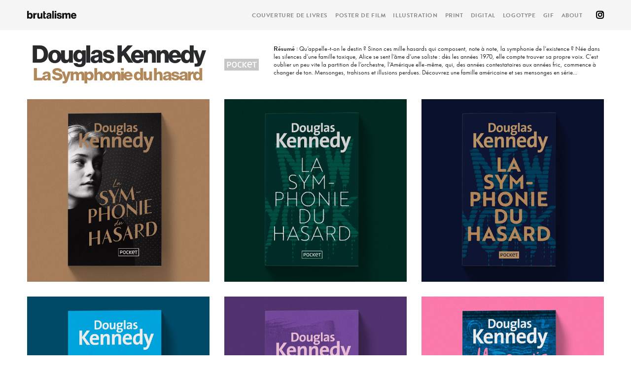

--- FILE ---
content_type: text/html; charset=UTF-8
request_url: https://studiobrutalisme.com/project/douglaskennedy
body_size: 19234
content:
<!DOCTYPE html>
<html lang="fr-FR" data-semplice="5.3.3">
	<head>
		<meta charset="UTF-8" />
		<meta name="viewport" content="width=device-width, initial-scale=1.0, maximum-scale=1.0" />
		
	<!-- This site is optimized with the Yoast SEO plugin v14.0.4 - https://yoast.com/wordpress/plugins/seo/ -->
	<title>La Symphonie du hasard - intégrale - COLLECTOR</title>
	<meta name="description" content="La Symphonie du hasard collector Couverture design collector Nicolas Caminade" />
	<meta name="robots" content="index, follow" />
	<meta name="googlebot" content="index, follow, max-snippet:-1, max-image-preview:large, max-video-preview:-1" />
	<meta name="bingbot" content="index, follow, max-snippet:-1, max-image-preview:large, max-video-preview:-1" />
	<link rel="canonical" href="https://studiobrutalisme.com/project/douglaskennedy" />
	<meta property="og:locale" content="fr_FR" />
	<meta property="og:type" content="article" />
	<meta property="og:title" content="Rêver" />
	<meta property="og:description" content="Add a description for facebook" />
	<meta property="og:url" content="https://studiobrutalisme.com/project/douglaskennedy" />
	<meta property="og:site_name" content="Studio Brutalisme" />
	<meta property="article:modified_time" content="2022-01-28T15:46:54+00:00" />
	<meta property="og:image" content="https://studiobrutalisme.com/wp-content/uploads/2020/11/symphonieduhasard_14.jpg" />
	<meta name="twitter:card" content="summary_large_image" />
	<meta name="twitter:title" content="Rêver" />
	<meta name="twitter:description" content="Franck Thilliez Rever" />
	<meta name="twitter:image" content="https://studiobrutalisme.com/wp-content/uploads/2020/11/symphonieduhasard_14.jpg" />
	<script type="application/ld+json" class="yoast-schema-graph">{"@context":"https://schema.org","@graph":[{"@type":"WebSite","@id":"https://studiobrutalisme.com/#website","url":"https://studiobrutalisme.com/","name":"Studio Brutalisme","description":"Art director","potentialAction":[{"@type":"SearchAction","target":"https://studiobrutalisme.com/?s={search_term_string}","query-input":"required name=search_term_string"}],"inLanguage":"fr-FR"},{"@type":"WebPage","@id":"https://studiobrutalisme.com/project/douglaskennedy#webpage","url":"https://studiobrutalisme.com/project/douglaskennedy","name":"La Symphonie du hasard - int\u00e9grale - COLLECTOR","isPartOf":{"@id":"https://studiobrutalisme.com/#website"},"datePublished":"2020-11-01T09:22:54+00:00","dateModified":"2022-01-28T15:46:54+00:00","description":"La Symphonie du hasard collector Couverture design collector Nicolas Caminade","inLanguage":"fr-FR","potentialAction":[{"@type":"ReadAction","target":["https://studiobrutalisme.com/project/douglaskennedy"]}]}]}</script>
	<!-- / Yoast SEO plugin. -->


<link rel='dns-prefetch' href='//s.w.org' />
		<script type="text/javascript">
			window._wpemojiSettings = {"baseUrl":"https:\/\/s.w.org\/images\/core\/emoji\/12.0.0-1\/72x72\/","ext":".png","svgUrl":"https:\/\/s.w.org\/images\/core\/emoji\/12.0.0-1\/svg\/","svgExt":".svg","source":{"concatemoji":"https:\/\/studiobrutalisme.com\/wp-includes\/js\/wp-emoji-release.min.js?ver=5.4.18"}};
			/*! This file is auto-generated */
			!function(e,a,t){var n,r,o,i=a.createElement("canvas"),p=i.getContext&&i.getContext("2d");function s(e,t){var a=String.fromCharCode;p.clearRect(0,0,i.width,i.height),p.fillText(a.apply(this,e),0,0);e=i.toDataURL();return p.clearRect(0,0,i.width,i.height),p.fillText(a.apply(this,t),0,0),e===i.toDataURL()}function c(e){var t=a.createElement("script");t.src=e,t.defer=t.type="text/javascript",a.getElementsByTagName("head")[0].appendChild(t)}for(o=Array("flag","emoji"),t.supports={everything:!0,everythingExceptFlag:!0},r=0;r<o.length;r++)t.supports[o[r]]=function(e){if(!p||!p.fillText)return!1;switch(p.textBaseline="top",p.font="600 32px Arial",e){case"flag":return s([127987,65039,8205,9895,65039],[127987,65039,8203,9895,65039])?!1:!s([55356,56826,55356,56819],[55356,56826,8203,55356,56819])&&!s([55356,57332,56128,56423,56128,56418,56128,56421,56128,56430,56128,56423,56128,56447],[55356,57332,8203,56128,56423,8203,56128,56418,8203,56128,56421,8203,56128,56430,8203,56128,56423,8203,56128,56447]);case"emoji":return!s([55357,56424,55356,57342,8205,55358,56605,8205,55357,56424,55356,57340],[55357,56424,55356,57342,8203,55358,56605,8203,55357,56424,55356,57340])}return!1}(o[r]),t.supports.everything=t.supports.everything&&t.supports[o[r]],"flag"!==o[r]&&(t.supports.everythingExceptFlag=t.supports.everythingExceptFlag&&t.supports[o[r]]);t.supports.everythingExceptFlag=t.supports.everythingExceptFlag&&!t.supports.flag,t.DOMReady=!1,t.readyCallback=function(){t.DOMReady=!0},t.supports.everything||(n=function(){t.readyCallback()},a.addEventListener?(a.addEventListener("DOMContentLoaded",n,!1),e.addEventListener("load",n,!1)):(e.attachEvent("onload",n),a.attachEvent("onreadystatechange",function(){"complete"===a.readyState&&t.readyCallback()})),(n=t.source||{}).concatemoji?c(n.concatemoji):n.wpemoji&&n.twemoji&&(c(n.twemoji),c(n.wpemoji)))}(window,document,window._wpemojiSettings);
		</script>
		<style type="text/css">
img.wp-smiley,
img.emoji {
	display: inline !important;
	border: none !important;
	box-shadow: none !important;
	height: 1em !important;
	width: 1em !important;
	margin: 0 .07em !important;
	vertical-align: -0.1em !important;
	background: none !important;
	padding: 0 !important;
}
</style>
	<link rel='stylesheet' id='wp-block-library-css'  href='https://studiobrutalisme.com/wp-includes/css/dist/block-library/style.min.css?ver=5.4.18' type='text/css' media='all' />
<link rel='stylesheet' id='semplice-stylesheet-css'  href='https://studiobrutalisme.com/wp-content/themes/semplice5/style.css?ver=5.3.3' type='text/css' media='all' />
<link rel='stylesheet' id='semplice-frontend-stylesheet-css'  href='https://studiobrutalisme.com/wp-content/themes/semplice5/assets/css/frontend.min.css?ver=5.3.3' type='text/css' media='all' />
<link rel='stylesheet' id='mediaelement-css'  href='https://studiobrutalisme.com/wp-includes/js/mediaelement/mediaelementplayer-legacy.min.css?ver=4.2.13-9993131' type='text/css' media='all' />
<script type='text/javascript' src='https://studiobrutalisme.com/wp-content/plugins/1and1-wordpress-assistant/js/cookies.js?ver=5.4.18'></script>
<script type='text/javascript' src='https://studiobrutalisme.com/wp-includes/js/jquery/jquery.js?ver=1.12.4-wp'></script>
<script type='text/javascript' src='https://studiobrutalisme.com/wp-includes/js/jquery/jquery-migrate.min.js?ver=1.4.1'></script>
<link rel='https://api.w.org/' href='https://studiobrutalisme.com/wp-json/' />
<link rel="EditURI" type="application/rsd+xml" title="RSD" href="https://studiobrutalisme.com/xmlrpc.php?rsd" />
<link rel="wlwmanifest" type="application/wlwmanifest+xml" href="https://studiobrutalisme.com/wp-includes/wlwmanifest.xml" /> 
<meta name="generator" content="WordPress 5.4.18" />
<link rel='shortlink' href='https://studiobrutalisme.com/?p=1166' />
<link rel="alternate" type="application/json+oembed" href="https://studiobrutalisme.com/wp-json/oembed/1.0/embed?url=https%3A%2F%2Fstudiobrutalisme.com%2Fproject%2Fdouglaskennedy" />
<link rel="alternate" type="text/xml+oembed" href="https://studiobrutalisme.com/wp-json/oembed/1.0/embed?url=https%3A%2F%2Fstudiobrutalisme.com%2Fproject%2Fdouglaskennedy&#038;format=xml" />
<link rel='stylesheet' href='https://use.typekit.net/iwm6xuo.css'>
<style type="text/css" id="semplice-webfonts-css">.font_0ywraisr9, [data-font="font_0ywraisr9"], [data-font="font_0ywraisr9"] li a {font-family: "futura-pt-bold", sans-serif;font-weight: 700;font-style: normal;}.font_30bhq69so, [data-font="font_30bhq69so"], [data-font="font_30bhq69so"] li a {font-family: "futura-pt", sans-serif;font-weight: 400;font-style: normal;}.font_ti8ffobpg, [data-font="font_ti8ffobpg"], [data-font="font_ti8ffobpg"] li a {font-family: "neue-haas-grotesk-display", sans-serif;font-weight: 600;font-style: normal;}.font_mh3o4i3vp, [data-font="font_mh3o4i3vp"], [data-font="font_mh3o4i3vp"] li a {font-family: "neue-haas-grotesk-display", sans-serif;font-weight: 700;font-style: normal;}.font_nua1u2pg6, [data-font="font_nua1u2pg6"], [data-font="font_nua1u2pg6"] li a {font-family: "neue-haas-grotesk-display", sans-serif;font-weight: 900;font-style: normal;}.font_l0dxvrnfn, [data-font="font_l0dxvrnfn"], [data-font="font_l0dxvrnfn"] li a {font-family: "neue-haas-grotesk-display", sans-serif;font-weight: 500;font-style: normal;}.font_ea7kio676, [data-font="font_ea7kio676"], [data-font="font_ea7kio676"] li a {font-family: "brandon-grotesque", sans-serif;font-weight: 700;font-style: normal;}.font_qhawp7v4m, [data-font="font_qhawp7v4m"], [data-font="font_qhawp7v4m"] li a {font-family: "brandon-grotesque", sans-serif;font-weight: 400;font-style: normal;}.font_qixr6d3jk, [data-font="font_qixr6d3jk"], [data-font="font_qixr6d3jk"] li a {font-family: "brandon-grotesque", sans-serif;font-weight: 900;font-style: normal;}.font_thy5gzal8, [data-font="font_thy5gzal8"], [data-font="font_thy5gzal8"] li a {font-family: "brandon-grotesque", sans-serif;font-weight: 300;font-style: normal;}.font_y2jlsjkd9, [data-font="font_y2jlsjkd9"], [data-font="font_y2jlsjkd9"] li a, #content-holder h1 {font-family: "century-gothic", sans-serif;font-weight: 400;font-style: normal;}.font_hbobiseva, [data-font="font_hbobiseva"], [data-font="font_hbobiseva"] li a {font-family: "century-gothic", sans-serif;font-weight: 700;font-style: normal;}</style>
		<style type="text/css" id="semplice-custom-css">
			
				@media screen and (min-width: 1170px) {
					.container-fluid, .container, .admin-container {
						padding: 0 1.66667rem 0 1.66667rem;
					}
				}
			.container {
			max-width: 1230px;
		}@media screen and (min-width: 1170px) { .row {
			margin-left: -15px;
			margin-right: -15px;
		}.column, .grid-column {
			padding-left: 15px;
			padding-right: 15px;
		}}
			#content-holder h1 { font-size: 2.2222222222222223rem;line-height: 2.7222222222222223rem;letter-spacing: -0.1111111111111111rem;}#customize #custom_yudi30nyq span, #content-holder .custom_yudi30nyq { background-color:transparent;color:#000000;text-transform:none;font-family: "Open Sans", Arial, sans-serif;font-weight: 400;font-style: normal;font-size:1rem;letter-spacing:0rem;padding:0rem;text-decoration:none;text-decoration-color:#000000;-webkit-text-stroke: 0rem #000000;border-color:#000000;border-width:0rem;border-style:solid; }#customize #custom_ei4a321xo p, #content-holder .custom_ei4a321xo { background-color:transparent;color:#000000;text-transform:none;font-family: "Open Sans", Arial, sans-serif;font-weight: 400;font-style: normal;font-size:1rem;line-height:1.6667rem;letter-spacing:0rem;padding:0rem;text-decoration:none;text-decoration-color:#000000;-webkit-text-stroke: 0rem #000000;border-color:#000000;border-width:0rem;border-style:solid; }@media screen and (min-width: 992px) and (max-width: 1169.98px) { }@media screen and (min-width: 768px) and (max-width: 991.98px) { }@media screen and (min-width: 544px) and (max-width: 767.98px) { }@media screen and (max-width: 543.98px) { }
			
						.transitions-preloader { background-color: #ffffff; }
						.transitions-preloader .loader-image img { width: 6.666666666666667rem; }
					
							.transitions-preloader .loader-image img {
								animation-name: sliderPreloader;
								animation-duration: 1s;
								animation-iteration-count: infinite;
							}
						
			
		.project-panel {
			background: #dbdbdb;
			padding: 1.3888888888888888rem 0rem;
		}
		[data-pp-gutter="no"] .project-panel .pp-thumbs,
		.project-panel .pp-thumbs {
			margin-bottom: -1.5rem;
		}
		#content-holder .panel-label, .projectnav-preview .panel-label {
			color: #000000;
			font-size: 1.5rem;
			text-transform: none;
			padding-left: 0rem;
			padding-bottom: 1.7222222222222223rem;
			text-align: center;
			line-height: 1;
		}
		.project-panel .pp-title {
			padding: 0rem 0rem 1.5rem 0rem;
		}
		.project-panel .pp-title a {
			color: #000000; 
			font-size: 0.9444444444444444rem; 
			text-transform: none;
		} 
		.project-panel .pp-title span {
			color: #999999;
			font-size: 1rem;
			text-transform: none;
		}
		.semplice-next-prev {
			background: #ffffff;
			padding: 0rem 0rem 0.5555555555555556rem 0rem;
		}
		.semplice-next-prev .np-inner {
			height: 3.5rem;
		}
		.semplice-next-prev .np-inner .np-link .np-prefix,
		.semplice-next-prev .np-inner .np-link .np-label {
			color: #000000;
			font-size: 1.0555555555555556rem;
			text-transform: none;
			letter-spacing: 0rem;
		}
		.semplice-next-prev .np-inner .np-link .np-text-above {
			padding-bottom: 0rem;
		}
		.semplice-next-prev .np-inner .np-link .np-label-above {
			color: #aaaaaa;
			font-size: 0.7777777777777778rem;
			text-transform: uppercase;
			letter-spacing: 1px;
		}
		.semplice-next-prev .np-inner .np-link .np-text {
			padding: 0rem 0rem;
		}
		.semplice-next .np-text {
			margin-right: -0rem;
		}
		.semplice-next-prev .nextprev-seperator {
			width: 1px;
			margin: 1.666666666666667rem -0px;
			background: #000000;
		}
	
			.np-link:hover {
				background: #ffffff;
			}
			.np-link:hover .np-text .np-label,
			.np-link:hover .np-text .np-prefix {
				color: #000000 !important;
			}
			.np-link:hover .np-label-above {
				color: #000000 !important;
			}
		
			a { color: #dddddd; }a:hover { color: #565656; }@font-face {
  font-family: 'Font Awesome 5 Brands';
  font-style: normal;
  font-weight: normal;
  font-display: auto;
  src: url("https://cdnjs.cloudflare.com/ajax/libs/font-awesome/5.11.2/webfonts/fa-brands-400.eot");
  src: url("https://cdnjs.cloudflare.com/ajax/libs/font-awesome/5.11.2/webfonts/fa-brands-400.eot?#iefix") format("embedded-opentype"), url("https://cdnjs.cloudflare.com/ajax/libs/font-awesome/5.11.2/webfonts/fa-brands-400.woff2") format("woff2"), url("https://cdnjs.cloudflare.com/ajax/libs/font-awesome/5.11.2/webfonts/fa-brands-400.woff") format("woff"), url("https://cdnjs.cloudflare.com/ajax/libs/font-awesome/5.11.2/webfonts/fa-brands-400.ttf") format("truetype"), url("https://cdnjs.cloudflare.com/ajax/libs/font-awesome/5.11.2/webfonts/fa-brands-400.svg") format("svg"); 
}

.social-icon {pointer-events: initial !important; display: inline-block !important;}
.open-menu .social-icon {margin-top: 20px !important;}
.social-icon span {display: none !important;}
.social-icon a {padding: 0 0 !important; margin-left: 20px;}
.open-menu .social-icon a {margin-left: 0px; margin-right: 20px;}
.social-icon a:before {font-family: 'Font Awesome 5 Brands'; font-size: 18px; transition: ease 0.5s opacity;}
.social-icon-fb a:before {content: "\f39e"; }
.social-icon-ig a:before {content: "\f16d"; }
.social-icon-twitter a:before {content: "\f099"; }

/* Set Custom Color */
.social-icon a:before {color: #000 !important;}
/* Set Custom Hover Color */
.social-icon a:hover:before {color: #000 !important; opacity: 0.5;}
/* Set Custom Color on Overlay */
.open-menu .social-icon a:before {color: #000 !important;}
			#content-holder .thumb .thumb-inner .thumb-hover {background-color: rgba(0, 0, 0, 0.5);background-size: auto;background-position: 0% 0%;background-repeat: no-repeat;}#content-holder .thumb .thumb-hover-meta { padding: 2.22rem; }#content-holder .thumb .thumb-hover-meta .title { color: #ffffff; font-size: 1.33rem; text-transform: none; }#content-holder .thumb .thumb-hover-meta .category { color: #999999; font-size: 1rem; text-transform: none; }#content-holder .thumb video { opacity: 1; }
		</style>
	
		<style type="text/css" id="1166-post-css">
			#content-1166 #section_88a17a355 {padding-top: 1.6666666666666667rem;padding-right: 0rem;padding-bottom: 1.6666666666666667rem;}@media screen and (max-width: 543.98px) { #content-1166 #section_88a17a355 {padding-top: 2.111111111111111rem;}}#content-1166 #column_b2f4816ed {padding-top: 0rem;padding-bottom: 0rem;}#content-1166 #content_c1827e83f {padding-top: 0rem;padding-bottom: 0.3888888888888889rem;}#content-1166 #content_c1827e83f .is-content {}@media screen and (min-width: 768px) and (max-width: 991.98px) { #content-1166 #content_c1827e83f {padding-top: 3.3333333333333335rem;}#content-1166 #content_c1827e83f .is-content {}}@media screen and (min-width: 544px) and (max-width: 767.98px) { #content-1166 #content_c1827e83f {padding-bottom: 0rem;}#content-1166 #content_c1827e83f .is-content {}}@media screen and (max-width: 543.98px) { #content-1166 #content_c1827e83f {padding-bottom: 0.05555555555555555rem;}#content-1166 #content_c1827e83f .is-content {}}#content-1166 #content_523e874b8 {padding-top: 0rem;}#content-1166 #content_523e874b8 .is-content {}@media screen and (max-width: 543.98px) { #content-1166 #content_523e874b8 {padding-top: 0.5555555555555556rem;}#content-1166 #content_523e874b8 .is-content {}}#content-1166 #column_59af0d209 {padding-bottom: 0rem;}#content-1166 #content_79f81091a {padding-top: 0rem;}#content-1166 #content_79f81091a .is-content {}@media screen and (min-width: 544px) and (max-width: 767.98px) { #content-1166 #content_79f81091a {padding-top: 0.7222222222222222rem;}#content-1166 #content_79f81091a .is-content {}}@media screen and (max-width: 543.98px) { #content-1166 #content_79f81091a {padding-top: 0.6666666666666666rem;}#content-1166 #content_79f81091a .is-content {}}#content-1166 #content_b68f5b178 {padding-top: 0rem;padding-bottom: 0rem;}#content-1166 #content_b68f5b178 .is-content {}@media screen and (min-width: 544px) and (max-width: 767.98px) { #content-1166 #content_b68f5b178 {padding-top: 1.1111111111111112rem;padding-bottom: 0rem;}#content-1166 #content_b68f5b178 .is-content {}}@media screen and (max-width: 543.98px) { #content-1166 #content_b68f5b178 {padding-top: 1.4444444444444444rem;padding-bottom: 1.6111111111111112rem;}#content-1166 #content_b68f5b178 .is-content {}}
				#masonry-content_58331c4b7{ margin: auto -15px !important; } .masonry-content_58331c4b7-item { margin: 0px; padding-left: 15px; padding-right: 15px; padding-bottom: 30px; }@media screen and (min-width: 992px) and (max-width: 1169.98px) {}@media screen and (min-width: 768px) and (max-width: 991.98px) {}@media screen and (min-width: 544px) and (max-width: 767.98px) {}@media screen and (max-width: 543.98px) {}
				#content-1166 #content_58331c4b7 .thumb .post-title { 
					padding: 1rem 0 0 0;
				}
				#content_58331c4b7 .thumb .post-title {
					color: #000000;
					font-size: 16px;
					text-transform: none;
					text-align: center;
				}
				#content_58331c4b7 .thumb .post-caption {
					color: #999999;
					font-size: 14px;
					text-transform: none;
					padding-top: 0.4444444444444444rem;
					text-align: center;
					text-align: center;
				}
			#content-1166 #content_58331c4b7 {padding-top: 0rem;}#content-1166 #content_58331c4b7 .is-content {}#content-1166 #section_15d406e4c {background-color: #000000;}#content-1166 #content_0144c07a8 .spacer { background-color: #000000; }#content-1166 #content_0144c07a8 .spacer { height: 2.611111111111111rem; }#content-1166 #content_315e8cb3f .spacer { height: 0.05555555555555555rem; }#content-1166 #content_8d8bb4b74 .spacer { background-color: #000000; }#content-1166 #content_8d8bb4b74 .spacer { height: 1.5rem; }#content-1166 #section_589daf6fc {background-color: #000000;}#content-1166 #content_fc29c6ec0 {padding-right: 0.05555555555555555rem;padding-bottom: 1.1666666666666667rem;padding-left: 0.05555555555555555rem;}#content-1166 #content_fc29c6ec0 .is-content {}#content-1166 #section_937174ba6 {padding-top: 0rem;padding-bottom: 0rem;padding-left: 0rem;background-color: #020202;}#content-1166 #content_cd46abc18 {padding-top: 0.3888888888888889rem;padding-bottom: 0.5rem;}#content-1166 #content_cd46abc18 .is-content {}@media screen and (max-width: 543.98px) { #content-1166 #content_cd46abc18 {padding-bottom: 1.6666666666666667rem;}#content-1166 #content_cd46abc18 .is-content {}}@media screen and (max-width: 543.98px) { #content-1166 #content_a2c0a6396 {padding-top: 0.1111111111111111rem;}#content-1166 #content_a2c0a6396 .is-content {}}#content-1166 #content_985d42281 {padding-top: 0.3888888888888889rem;padding-bottom: 0.5rem;}#content-1166 #content_985d42281 .is-content {}@media screen and (max-width: 543.98px) { #content-1166 #content_985d42281 {padding-top: 0.3333333333333333rem;padding-bottom: 1.6111111111111112rem;}#content-1166 #content_985d42281 .is-content {}}#content-1166 #content_0da29bbbc {padding-top: 0.3888888888888889rem;padding-bottom: 0.5rem;}#content-1166 #content_0da29bbbc .is-content {}@media screen and (max-width: 543.98px) { #content-1166 #content_0da29bbbc {padding-bottom: 1.7222222222222223rem;}#content-1166 #content_0da29bbbc .is-content {}}#content-1166 #content_0b33f8424 {padding-top: 0.3888888888888889rem;padding-bottom: 1.3333333333333333rem;}#content-1166 #content_0b33f8424 .is-content {}#content-1166 #content_8e2e67ca3 .spacer { background-color: #000000; }#content-1166 #content_8e2e67ca3 .spacer { height: 2.111111111111111rem; }
			.nav_1tv40adco { background-color: rgba(245, 245, 245, 1);; }.nav_1tv40adco { height: 3.388888888888889rem; }.is-frontend #content-1166 .sections { margin-top: 3.388888888888889rem; }.nav_1tv40adco .logo img, .nav_1tv40adco .logo svg { width: 5.555555555555555rem; }.nav_1tv40adco .navbar-inner .hamburger a.menu-icon span { background-color: #000000; }.nav_1tv40adco .navbar-inner .hamburger a.menu-icon { width: 1.3888888888888888rem; }.nav_1tv40adco .navbar-inner .hamburger a.menu-icon span { height: 3px; }.nav_1tv40adco .navbar-inner .hamburger a.open-menu span::before { transform: translateY(-7px); }.nav_1tv40adco .navbar-inner .hamburger a.open-menu span::after { transform: translateY(7px); }.nav_1tv40adco .navbar-inner .hamburger a.open-menu:hover span::before { transform: translateY(-9px); }.nav_1tv40adco .navbar-inner .hamburger a.open-menu:hover span::after { transform: translateY(9px); }.nav_1tv40adco .navbar-inner .hamburger a.menu-icon { height: 17px; }.nav_1tv40adco .navbar-inner .hamburger a.menu-icon span { margin-top: 8.5px; }.nav_1tv40adco .navbar-inner .custom-hamburger img { width: 1.8333333333333333rem; }.nav_1tv40adco .navbar-inner nav ul li a span { font-size: 0.6666666666666666rem; }.nav_1tv40adco .navbar-inner nav ul li a { padding-left: 0.41666666666667rem; }.nav_1tv40adco .navbar-inner nav ul li a { padding-right: 0.41666666666667rem; }.nav_1tv40adco .navbar-inner nav ul li a span { text-transform: uppercase; }.nav_1tv40adco .navbar-inner nav ul li a span { letter-spacing: 0.03333333333333333rem; }.nav_1tv40adco .navbar-inner nav ul li a span { border-bottom-width: 0rem; }.nav_1tv40adco .navbar-inner nav ul li a span { border-bottom-color: #c4c4c4; }.nav_1tv40adco .navbar-inner nav ul li a span { padding-bottom: 0rem; }.nav_1tv40adco .navbar-inner nav.standard ul { align-items: center; }#overlay-menu { background-color: rgba(245, 245, 245, 1); }#overlay-menu .overlay-menu-inner nav ul li a span { font-size: 1.9444444444444444rem; }#overlay-menu .overlay-menu-inner nav ul li a { padding-top: 0.52777777777778rem; }#overlay-menu .overlay-menu-inner nav ul li a { padding-bottom: 0.52777777777778rem; }#overlay-menu .overlay-menu-inner nav ul li a span { letter-spacing: -0.027777777777777776rem; }@media screen and (min-width: 992px) and (max-width: 1169.98px) { .nav_1tv40adco .navbar-inner .hamburger a.menu-icon { height: 17px; }.nav_1tv40adco .navbar-inner .hamburger a.menu-icon span { margin-top: 8.5px; }}@media screen and (min-width: 768px) and (max-width: 991.98px) { .nav_1tv40adco .navbar-inner .hamburger a.menu-icon { height: 17px; }.nav_1tv40adco .navbar-inner .hamburger a.menu-icon span { margin-top: 8.5px; }}@media screen and (min-width: 544px) and (max-width: 767.98px) { .nav_1tv40adco .navbar-inner .hamburger a.menu-icon { height: 17px; }.nav_1tv40adco .navbar-inner .hamburger a.menu-icon span { margin-top: 8.5px; }}@media screen and (max-width: 543.98px) { .nav_1tv40adco .navbar-inner .hamburger a.menu-icon { height: 17px; }.nav_1tv40adco .navbar-inner .hamburger a.menu-icon span { margin-top: 8.5px; }}
		</style>
			<style>html{margin-top:0px!important;}#wpadminbar{top:auto!important;bottom:0;}</style>
		<!-- Global site tag (gtag.js) - Google Analytics -->
<script async src="https://www.googletagmanager.com/gtag/js?id=UA-164588849-1"></script>
<script>
  window.dataLayer = window.dataLayer || [];
  function gtag(){dataLayer.push(arguments);}
  gtag('js', new Date());

  gtag('config', 'UA-164588849-1');
</script>
<link rel="shortcut icon" type="image/png" href="https://studiobrutalisme.com/wp-content/uploads/2020/04/favicom_brut.png" sizes="32x32">	</head>
	<body class="project-template-default single single-project postid-1166 is-frontend dynamic-mode mejs-semplice-ui" data-post-type="project" data-post-id="1166">
		<div id="content-holder" data-active-post="1166">
			
						<header class="nav_1tv40adco semplice-navbar active-navbar sticky-nav " data-cover-transparent="disabled" data-bg-overlay-visibility="visible" data-mobile-fallback="enabled">
							<div class="container" data-nav="logo-left-menu-right">
								<div class="navbar-inner menu-type-text" data-xl-width="12" data-navbar-type="container">
									<div class="logo navbar-left"><a href="https://studiobrutalisme.com" title="Studio Brutalisme"><img src="https://studiobrutalisme.com/wp-content/uploads/2020/04/logo_brutalisme.png" alt="logo"></a></div>
									<nav class="standard navbar-right" data-font="font_ea7kio676"><ul class="menu"><li class="menu-item menu-item-type-post_type menu-item-object-page menu-item-1996"><a href="https://studiobrutalisme.com/couverture-de-livres"><span>couverture de livres</span></a></li>
<li class="menu-item menu-item-type-post_type menu-item-object-project menu-item-583"><a href="https://studiobrutalisme.com/project/poster-de-film"><span>Poster de film</span></a></li>
<li class="menu-item menu-item-type-post_type menu-item-object-project menu-item-534"><a href="https://studiobrutalisme.com/project/illustration"><span>Illustration</span></a></li>
<li class="menu-item menu-item-type-post_type menu-item-object-page menu-item-765"><a href="https://studiobrutalisme.com/print"><span>Print</span></a></li>
<li class="menu-item menu-item-type-post_type menu-item-object-project menu-item-785"><a href="https://studiobrutalisme.com/project/digital"><span>Digital</span></a></li>
<li class="menu-item menu-item-type-post_type menu-item-object-project menu-item-535"><a href="https://studiobrutalisme.com/project/logo"><span>Logotype</span></a></li>
<li class="menu-item menu-item-type-post_type menu-item-object-project menu-item-764"><a href="https://studiobrutalisme.com/project/gif"><span>Gif</span></a></li>
<li class="menu-item menu-item-type-post_type menu-item-object-page menu-item-13"><a href="https://studiobrutalisme.com/about"><span>About</span></a></li>
<li class="social-icon social-icon-ig menu-item menu-item-type-custom menu-item-object-custom menu-item-105"><a href="https://www.instagram.com/nico.caminade/"><span>Instagram</span></a></li>
</ul></nav>
									<div class="hamburger navbar-right semplice-menu"><a class="open-menu menu-icon"><span></span></a></div>
								</div>
							</div>
						</header>
						
				<div id="overlay-menu">
					<div class="overlay-menu-inner" data-xl-width="12">
						<nav class="overlay-nav" data-justify="center" data-align="align-middle" data-font="font_mh3o4i3vp">
							<ul class="container"><li class="menu-item menu-item-type-post_type menu-item-object-page menu-item-1996"><a href="https://studiobrutalisme.com/couverture-de-livres"><span>couverture de livres</span></a></li>
<li class="menu-item menu-item-type-post_type menu-item-object-project menu-item-583"><a href="https://studiobrutalisme.com/project/poster-de-film"><span>Poster de film</span></a></li>
<li class="menu-item menu-item-type-post_type menu-item-object-project menu-item-534"><a href="https://studiobrutalisme.com/project/illustration"><span>Illustration</span></a></li>
<li class="menu-item menu-item-type-post_type menu-item-object-page menu-item-765"><a href="https://studiobrutalisme.com/print"><span>Print</span></a></li>
<li class="menu-item menu-item-type-post_type menu-item-object-project menu-item-785"><a href="https://studiobrutalisme.com/project/digital"><span>Digital</span></a></li>
<li class="menu-item menu-item-type-post_type menu-item-object-project menu-item-535"><a href="https://studiobrutalisme.com/project/logo"><span>Logotype</span></a></li>
<li class="menu-item menu-item-type-post_type menu-item-object-project menu-item-764"><a href="https://studiobrutalisme.com/project/gif"><span>Gif</span></a></li>
<li class="menu-item menu-item-type-post_type menu-item-object-page menu-item-13"><a href="https://studiobrutalisme.com/about"><span>About</span></a></li>
<li class="social-icon social-icon-ig menu-item menu-item-type-custom menu-item-object-custom menu-item-105"><a href="https://www.instagram.com/nico.caminade/"><span>Instagram</span></a></li>
</ul>
						</nav>
					</div>
				</div>
			
					
			<div id="content-1166" class="content-container active-content  hide-on-init">
				<div class="transition-wrap">
					<div class="sections">
						
					<section id="section_88a17a355" class="content-block" data-column-mode-sm="single" data-column-mode-xs="single" data-xs-visibility="visbile" >
						<div class="container"><div id="row_fed248c48" class="row"><div id="column_b2f4816ed" class="column" data-xl-width="4" data-valign="center" >
					<div class="content-wrapper">
						
				<div id="content_c1827e83f" class="column-content" data-module="text" >
					<div class="is-content"><h6 style="font-size: 2.722rem; text-align: center;" data-mce-style="font-size: 2.722rem; text-align: center;" data-font-size-xl="2.722rem"><span style="letter-spacing: -0.133rem;" data-mce-style="letter-spacing: -0.133rem;" data-letter-spacing-xl="-0.133rem" class="font_mh3o4i3vp">Douglas Kennedy</span></h6></div>
				</div>
			
				<div id="content_523e874b8" class="column-content" data-module="text" >
					<div class="is-content"><p style="text-align: center; font-size: 1.944rem; line-height: 2rem;" data-mce-style="text-align: center; font-size: 1.944rem; line-height: 2rem;" data-font-size-xl="1.944rem" data-line-height-xl="2.000rem" data-font-size-xs="1.889rem"><span class="font_mh3o4i3vp" style="color: rgb(177, 136, 89); letter-spacing: -0.106rem;" data-mce-style="color: #b18859; letter-spacing: -0.106rem;" data-letter-spacing-xl="-0.106rem">La Symphonie du hasard&nbsp;</span></p></div>
				</div>
			
					</div>
				</div><div id="column_59af0d209" class="column" data-xl-width="1" data-valign="center" >
					<div class="content-wrapper">
						
				<div id="content_79f81091a" class="column-content" data-module="image" >
					<div class="ce-image" data-align="center"><img class="is-content"  src="https://studiobrutalisme.com/wp-content/uploads/2020/04/pocket_logo_site_2.png" width="136" height="47" alt="pocket_logo_site_2" caption="" data-width="original" data-scaling="no"></div>
				</div>
			
					</div>
				</div><div id="column_226b30988" class="column" data-xl-width="7" data-valign="center" >
					<div class="content-wrapper">
						
				<div id="content_b68f5b178" class="column-content" data-module="text" >
					<div class="is-content"><p data-mce-style="font-size: 0.722rem; line-height: 0.944rem; text-align: left;" style="font-size: 0.722rem; line-height: 0.944rem; text-align: left;" data-font-size-xl="0.722rem" data-line-height-xl="0.944rem"><span class="font_30bhq69so" data-letter-spacing-sm="0.000rem"><span class="font_gtjd1qfw9"><span class="font_ea7kio676">﻿</span><span class="font_ea7kio676">Résumé :</span> </span>Qu’appelle-t-on le destin ? Sinon ces mille hasards qui composent, note à note, la symphonie de l’existence ? Née dans les silences d’une famille toxique, Alice se sent l’âme d’une soliste : dès les années 1970, elle compte trouver sa propre voix. C’est oublier un peu vite la partition de l’orchestre, l’Amérique elle-même, qui, des années contestataires aux années fric, commence à changer de ton. Mensonges, trahisons et illusions perdues. Découvrez une famille américaine et ses mensonges en série...<br><br></span></p></div>
				</div>
			
					</div>
				</div></div></div>
					</section>				
				
					<section id="section_e5514ab5d" class="content-block" data-column-mode-sm="single" data-column-mode-xs="single" >
						<div class="container"><div id="row_fb32924f7" class="row"><div id="column_c58b7726e" class="column" data-xl-width="12" >
					<div class="content-wrapper">
						
				<div id="content_58331c4b7" class="column-content" data-module="gallerygrid" >
					
		<div id="masonry-content_58331c4b7" class="masonry" data-masonry-init="normal">
			<div class="masonry-item-width"></div>
	
							<div class="masonry-item thumb masonry-content_58331c4b7-item" data-xl-width="4" data-sm-width="6" data-xs-width="12">
							<a class="semplice-lightbox gallerygrid-image mouseover-none"><img class="lightbox-item" src="https://studiobrutalisme.com/wp-content/uploads/2020/11/symphonieduhasard_14.jpg" width="1250" height="1250" caption="" alt="symphonieduhasard_14"></a>
							</div>
						
							<div class="masonry-item thumb masonry-content_58331c4b7-item" data-xl-width="4" data-sm-width="6" data-xs-width="12">
							<a class="semplice-lightbox gallerygrid-image mouseover-none"><img class="lightbox-item" src="https://studiobrutalisme.com/wp-content/uploads/2020/11/symphonieduhasard_17.jpg" width="1250" height="1250" caption="" alt="symphonieduhasard_17"></a>
							</div>
						
							<div class="masonry-item thumb masonry-content_58331c4b7-item" data-xl-width="4" data-sm-width="6" data-xs-width="12">
							<a class="semplice-lightbox gallerygrid-image mouseover-none"><img class="lightbox-item" src="https://studiobrutalisme.com/wp-content/uploads/2020/11/symphonieduhasard_19.jpg" width="1250" height="1250" caption="" alt="symphonieduhasard_19"></a>
							</div>
						
							<div class="masonry-item thumb masonry-content_58331c4b7-item" data-xl-width="4" data-sm-width="6" data-xs-width="12">
							<a class="semplice-lightbox gallerygrid-image mouseover-none"><img class="lightbox-item" src="https://studiobrutalisme.com/wp-content/uploads/2020/11/symphonieduhasard_13.jpg" width="1250" height="1250" caption="" alt="symphonieduhasard_13"></a>
							</div>
						
							<div class="masonry-item thumb masonry-content_58331c4b7-item" data-xl-width="4" data-sm-width="6" data-xs-width="12">
							<a class="semplice-lightbox gallerygrid-image mouseover-none"><img class="lightbox-item" src="https://studiobrutalisme.com/wp-content/uploads/2020/11/symphonieduhasard_9.jpg" width="1250" height="1250" caption="" alt="symphonieduhasard_9"></a>
							</div>
						
							<div class="masonry-item thumb masonry-content_58331c4b7-item" data-xl-width="4" data-sm-width="6" data-xs-width="12">
							<a class="semplice-lightbox gallerygrid-image mouseover-none"><img class="lightbox-item" src="https://studiobrutalisme.com/wp-content/uploads/2020/11/symphonieduhasard_3.jpg" width="1250" height="1250" caption="" alt="symphonieduhasard_3"></a>
							</div>
						
							<div class="masonry-item thumb masonry-content_58331c4b7-item" data-xl-width="4" data-sm-width="6" data-xs-width="12">
							<a class="semplice-lightbox gallerygrid-image mouseover-none"><img class="lightbox-item" src="https://studiobrutalisme.com/wp-content/uploads/2020/11/symphonieduhasard_12.jpg" width="1250" height="1250" caption="" alt="symphonieduhasard_12"></a>
							</div>
						
							<div class="masonry-item thumb masonry-content_58331c4b7-item" data-xl-width="4" data-sm-width="6" data-xs-width="12">
							<a class="semplice-lightbox gallerygrid-image mouseover-none"><img class="lightbox-item" src="https://studiobrutalisme.com/wp-content/uploads/2020/11/symphonieduhasard_1.jpg" width="1250" height="1250" caption="" alt="symphonieduhasard_1"></a>
							</div>
						
							<div class="masonry-item thumb masonry-content_58331c4b7-item" data-xl-width="4" data-sm-width="6" data-xs-width="12">
							<a class="semplice-lightbox gallerygrid-image mouseover-none"><img class="lightbox-item" src="https://studiobrutalisme.com/wp-content/uploads/2020/11/symphonieduhasard_2.jpg" width="1250" height="1250" caption="" alt="symphonieduhasard_2"></a>
							</div>
						
							<div class="masonry-item thumb masonry-content_58331c4b7-item" data-xl-width="4" data-sm-width="6" data-xs-width="12">
							<a class="semplice-lightbox gallerygrid-image mouseover-none"><img class="lightbox-item" src="https://studiobrutalisme.com/wp-content/uploads/2020/11/symphonieduhasard_10.jpg" width="1250" height="1250" caption="" alt="symphonieduhasard_10"></a>
							</div>
						
							<div class="masonry-item thumb masonry-content_58331c4b7-item" data-xl-width="4" data-sm-width="6" data-xs-width="12">
							<a class="semplice-lightbox gallerygrid-image mouseover-none"><img class="lightbox-item" src="https://studiobrutalisme.com/wp-content/uploads/2020/11/symphonieduhasard_11.jpg" width="1250" height="1250" caption="" alt="symphonieduhasard_11"></a>
							</div>
						
							<div class="masonry-item thumb masonry-content_58331c4b7-item" data-xl-width="4" data-sm-width="6" data-xs-width="12">
							<a class="semplice-lightbox gallerygrid-image mouseover-none"><img class="lightbox-item" src="https://studiobrutalisme.com/wp-content/uploads/2020/11/symphonieduhasard_16.jpg" width="1250" height="1250" caption="" alt="symphonieduhasard_16"></a>
							</div>
						
							<div class="masonry-item thumb masonry-content_58331c4b7-item" data-xl-width="4" data-sm-width="6" data-xs-width="12">
							<a class="semplice-lightbox gallerygrid-image mouseover-none"><img class="lightbox-item" src="https://studiobrutalisme.com/wp-content/uploads/2020/11/symphonieduhasard_20.jpg" width="1250" height="1250" caption="" alt="symphonieduhasard_20"></a>
							</div>
						
							<div class="masonry-item thumb masonry-content_58331c4b7-item" data-xl-width="4" data-sm-width="6" data-xs-width="12">
							<a class="semplice-lightbox gallerygrid-image mouseover-none"><img class="lightbox-item" src="https://studiobrutalisme.com/wp-content/uploads/2020/11/symphonieduhasard_18.jpg" width="1250" height="1250" caption="" alt="symphonieduhasard_18"></a>
							</div>
						
							<div class="masonry-item thumb masonry-content_58331c4b7-item" data-xl-width="4" data-sm-width="6" data-xs-width="12">
							<a class="semplice-lightbox gallerygrid-image mouseover-none"><img class="lightbox-item" src="https://studiobrutalisme.com/wp-content/uploads/2020/11/symphonieduhasard_15.jpg" width="1250" height="1250" caption="" alt="symphonieduhasard_15"></a>
							</div>
						
							<div class="masonry-item thumb masonry-content_58331c4b7-item" data-xl-width="4" data-sm-width="6" data-xs-width="12">
							<a class="semplice-lightbox gallerygrid-image mouseover-none"><img class="lightbox-item" src="https://studiobrutalisme.com/wp-content/uploads/2020/11/symphonieduhasard_21.jpg" width="1250" height="1250" caption="" alt="symphonieduhasard_21"></a>
							</div>
						
							<div class="masonry-item thumb masonry-content_58331c4b7-item" data-xl-width="4" data-sm-width="6" data-xs-width="12">
							<a class="semplice-lightbox gallerygrid-image mouseover-none"><img class="lightbox-item" src="https://studiobrutalisme.com/wp-content/uploads/2020/11/symphonieduhasard_22.jpg" width="1250" height="1250" caption="" alt="symphonieduhasard_22"></a>
							</div>
						
							<div class="masonry-item thumb masonry-content_58331c4b7-item" data-xl-width="4" data-sm-width="6" data-xs-width="12">
							<a class="semplice-lightbox gallerygrid-image mouseover-none"><img class="lightbox-item" src="https://studiobrutalisme.com/wp-content/uploads/2020/11/symphonieduhasard_7.jpg" width="1250" height="1250" caption="" alt="symphonieduhasard_7"></a>
							</div>
						
							<div class="masonry-item thumb masonry-content_58331c4b7-item" data-xl-width="4" data-sm-width="6" data-xs-width="12">
							<a class="semplice-lightbox gallerygrid-image mouseover-none"><img class="lightbox-item" src="https://studiobrutalisme.com/wp-content/uploads/2020/11/symphonieduhasard_4.jpg" width="1250" height="1250" caption="" alt="symphonieduhasard_4"></a>
							</div>
						
							<div class="masonry-item thumb masonry-content_58331c4b7-item" data-xl-width="4" data-sm-width="6" data-xs-width="12">
							<a class="semplice-lightbox gallerygrid-image mouseover-none"><img class="lightbox-item" src="https://studiobrutalisme.com/wp-content/uploads/2020/11/symphonieduhasard_5.jpg" width="1250" height="1250" caption="" alt="symphonieduhasard_5"></a>
							</div>
						
							<div class="masonry-item thumb masonry-content_58331c4b7-item" data-xl-width="4" data-sm-width="6" data-xs-width="12">
							<a class="semplice-lightbox gallerygrid-image mouseover-none"><img class="lightbox-item" src="https://studiobrutalisme.com/wp-content/uploads/2020/11/symphonieduhasard_6.jpg" width="1250" height="1250" caption="" alt="symphonieduhasard_6"></a>
							</div>
						
							<div class="masonry-item thumb masonry-content_58331c4b7-item" data-xl-width="4" data-sm-width="6" data-xs-width="12">
							<a class="semplice-lightbox gallerygrid-image mouseover-none"><img class="lightbox-item" src="https://studiobrutalisme.com/wp-content/uploads/2020/11/symphonieduhasard_8.jpg" width="1250" height="1250" caption="" alt="symphonieduhasard_8"></a>
							</div>
						</div><script type="text/javascript">(function ($) { $(document).ready(function () {
		// define container
		var $container = $(".active-content").find("#masonry-content_58331c4b7");

		// make jquery object out of items
		var $items = $(".active-content").find(".masonry-content_58331c4b7-item");

		// fire masmonry
		$container.masonry({
			itemSelector: ".masonry-content_58331c4b7-item",
			columnWidth: ".masonry-item-width",
			transitionDuration: 0,
			isResizable: true,
			percentPosition: true,
		});

		// show images
		showImages($container, $items);

		// load images and reveal if loaded
		function showImages($container, $items) {
			// get masonry
			var msnry = $container.data("masonry");
			// get item selector
			var itemSelector = msnry.options.itemSelector;
			// append items to masonry container
			//$container.append($items);
			$items.imagesLoaded().progress(function(imgLoad, image) {
				// get item
				var $image = $(image.img);
				var $item = $(image.img).parents(itemSelector);
				
				// layout
				msnry.layout();
				// fade in
				gsap.to($item, 1.1, {
					opacity: 1,
					y: 0,
					ease: "Expo.easeOut",
				});
			});
		}

		// remove min height after images are loaded in delayed mode
		$items.imagesLoaded().done(function(imgLoad) {
			// change masonry init status
			if($container.attr("data-masonry-init") == "delayed") {
				$container.attr("data-masonry-init", "loaded");
				// sync scroll reveal if defined
				if(typeof sr != "undefined") {
					sr.sync();
				}
			}
			// refresh scroll trigger
			if($("body").hasClass("is-frontend")) {
				s4.helper.refreshScrollTrigger();
			}
		});
	});})(jQuery);</script>
				</div>
			
					</div>
				</div></div></div>
					</section>				
				
					<section id="section_2bd0fd8cb" class="content-block" data-column-mode-sm="single" data-column-mode-xs="single" >
						<div class="container"><div id="row_0f74f6a17" class="row"><div id="column_41ebe8066" class="column" data-xl-width="12" >
					<div class="content-wrapper">
						
				<div id="content_9ad9fac6e" class="column-content" data-module="text" >
					<div class="is-content"><p style="font-size: 0.722rem;" data-mce-style="font-size: 0.722rem;" data-font-size-xl="0.722rem"><span style="color: rgb(107, 107, 107);" data-mce-style="color: rgb(107, 107, 107);">La Symphonie du hasard - intégrale - COLLECTOR / Douglas Kennedy : design,&nbsp;conception et création de la couverture du livre : Nicolas Caminade</span></p></div>
				</div>
			
					</div>
				</div></div></div>
					</section>				
				
					<section id="section_15d406e4c" class="content-block" data-column-mode-sm="single" data-column-mode-xs="single" data-layout="grid" >
						<div class="container"><div id="row_1a9614305" class="row"><div id="column_f70f17615" class="column" data-xl-width="12" >
					<div class="content-wrapper">
						
				<div id="content_0144c07a8" class="column-content" data-module="spacer" >
					
				<div class="spacer-container">
					<div class="is-content">
						<div class="spacer"><!-- horizontal spacer --></div>
					</div>
				</div>
			
				</div>
			
				<div id="content_315e8cb3f" class="column-content" data-module="spacer" >
					
				<div class="spacer-container">
					<div class="is-content">
						<div class="spacer"><!-- horizontal spacer --></div>
					</div>
				</div>
			
				</div>
			
				<div id="content_8d8bb4b74" class="column-content" data-module="spacer" >
					
				<div class="spacer-container">
					<div class="is-content">
						<div class="spacer"><!-- horizontal spacer --></div>
					</div>
				</div>
			
				</div>
			
					</div>
				</div></div></div>
					</section>				
				
					<section id="section_589daf6fc" class="content-block" data-column-mode-sm="single" data-column-mode-xs="single" >
						<div class="container"><div id="row_ed1d984a4" class="row"><div id="column_4bc1deab1" class="column" data-xl-width="2" >
					<div class="content-wrapper">
						
				<div id="content_fc29c6ec0" class="column-content" data-module="image" >
					<div class="ce-image" data-align="left"><img class="is-content"  src="https://studiobrutalisme.com/wp-content/uploads/2020/04/logo_brutalisme_blanc-1.png" width="354" height="55" alt="logo_brutalisme_blanc-1" caption="" data-width="original" data-scaling="no"></div>
				</div>
			
					</div>
				</div></div></div>
					</section>				
				
					<section id="section_937174ba6" class="content-block" data-column-mode-sm="single" data-column-mode-xs="single" data-layout="grid" >
						<div class="container"><div id="row_04c45439f" class="row"><div id="column_2a70c8a4a" class="column" data-xl-width="3" >
					<div class="content-wrapper">
						
				<div id="content_e3d19cdf4" class="column-content" data-module="text" >
					<div class="is-content"><p style="font-size: 0.944rem;" data-mce-style="font-size: 0.944rem;" data-font-size-xl="0.944rem"><span class="font_0ywraisr9" style="color: rgb(94, 94, 94); letter-spacing: 0rem;" data-mce-style="color: #5e5e5e; letter-spacing: 0rem;" data-letter-spacing-xl="0.000rem">WORK</span></p></div>
				</div>
			
				<div id="content_cd46abc18" class="column-content" data-module="text" >
					<div class="is-content"><p style="line-height: 1.111rem; font-size: 0.667rem;" data-mce-style="line-height: 1.111rem; font-size: 0.667rem;" data-line-height-xl="1.111rem" data-font-size-xl="0.667rem"><a data-mce-href="/couverture-de-livres" href="/couverture-de-livres">Couverture de livre</a><br><span style="color: rgb(137, 137, 137);" data-mce-style="color: rgb(137, 137, 137);" class="font_y2jlsjkd9"><a data-mce-href="/project/illustration" href="/project/illustration">Illustration</a><a data-mce-href="/project/logo" href="/project/logo"><br>Logotype<br></a><a data-mce-href="/project/digital" href="/project/digital">Digital</a><a data-mce-href="/project/logo" href="/project/logo"><br></a></span><span style="color: rgb(137, 137, 137);" data-mce-style="color: rgb(137, 137, 137);" class="font_y2jlsjkd9"><a data-mce-href="/project/gif" href="/project/gif">Animation</a><br></span><span style="color: rgb(137, 137, 137);" data-mce-style="color: rgb(137, 137, 137);" class="font_y2jlsjkd9"><a data-mce-href="/project/cartepapier" href="/project/cartepapier" title="Carte papier">Carte papier&nbsp;</a>/ <a data-mce-href="/print" href="/print">Print</a></span><br><span style="color: rgb(137, 137, 137);" data-mce-style="color: rgb(137, 137, 137);" class="font_y2jlsjkd9"><a href="/project/poster-de-film" data-mce-href="/project/poster-de-film">Affiche de film<br></a><a data-mce-href="/project/typographie" href="/project/typographie">typographie<br></a><a data-mce-href="/project/bookstagram" href="/project/bookstagram">#bookstagram<br></a><a data-mce-href="/project/photos" href="/project/photos" data-mce-selected="1">Photos</a><a data-mce-href="/project/bookstagram" href="/project/bookstagram"><br></a></span><span style="color: rgb(137, 137, 137);" data-mce-style="color: rgb(137, 137, 137);" class="font_y2jlsjkd9"><a data-mce-href="/couverture-de-livres-officiel" href="/couverture-de-livres-officiel">Couverture de livres Officielles&nbsp;</a><br><a data-mce-href="/project/bookstagram" href="/project/bookstagram"><br></a></span></p></div>
				</div>
			
					</div>
				</div><div id="column_cbf502e2b" class="column" data-xl-width="4" >
					<div class="content-wrapper">
						
				<div id="content_a2c0a6396" class="column-content" data-module="text" >
					<div class="is-content"><p style="font-size: 0.944rem;" data-mce-style="font-size: 0.944rem;" data-font-size-xl="0.944rem"><span class="font_0ywraisr9" style="color: rgb(94, 94, 94);" data-mce-style="color: rgb(94, 94, 94);">CONTACT</span></p></div>
				</div>
			
				<div id="content_985d42281" class="column-content" data-module="text" >
					<div class="is-content"><p style="line-height: 1.333rem; font-size: 0.778rem;" data-mce-style="line-height: 1.333rem; font-size: 0.778rem;" data-line-height-xl="1.333rem" data-font-size-xl="0.778rem"><span class="font_y2jlsjkd9" style="color: rgb(107, 107, 107);" data-mce-style="color: rgb(107, 107, 107);">Tél : 06 62 19 93 93</span><br><span class="font_y2jlsjkd9" style="color: rgb(107, 107, 107);" data-mce-style="color: rgb(107, 107, 107);">Email : <a data-mce-href="mailto:studiobrutalisme@gmail.com" href="mailto:studiobrutalisme@gmail.com">studiobrutalisme@gmail.com</a><a href="mailto:studiobrutalisme@gmail.com" target="_blank" rel="noopener" data-mce-href="mailto:studiobrutalisme@gmail.com" style="color: rgb(107, 107, 107);" data-mce-style="color: rgb(107, 107, 107);"><br></a>Instagram : <a data-mce-href="https://www.instagram.com/studiobrutalisme/" href="https://www.instagram.com/studiobrutalisme/">@studiobrutalisme </a>//<a data-mce-href="https://www.instagram.com/brutalis.me" href="https://www.instagram.com/brutalis.me">&nbsp;@brutalis.me</a></span></p></div>
				</div>
			
					</div>
				</div><div id="column_694af498f" class="column" data-xl-width="4" >
					<div class="content-wrapper">
						
				<div id="content_cfe39f71b" class="column-content" data-module="text" >
					<div class="is-content"><p style="font-size: 0.944rem;" data-mce-style="font-size: 0.944rem;" data-font-size-xl="0.944rem"><span class="font_0ywraisr9" style="color: rgb(94, 94, 94);" data-mce-style="color: rgb(94, 94, 94);">SOCIAL</span></p></div>
				</div>
			
				<div id="content_0da29bbbc" class="column-content" data-module="text" >
					<div class="is-content"><p style="font-size: 0.722rem; line-height: 1.333rem;" data-mce-style="font-size: 0.722rem; line-height: 1.333rem;" data-font-size-xl="0.722rem" data-line-height-xl="1.333rem"><a data-mce-href="https://www.instagram.com/nico.caminade/" href="https://www.instagram.com/nico.caminade/" data-mce-selected="1">Instagram﻿</a><br><a data-mce-href="https://www.linkedin.com/in/nicolas-caminade-2478a526/" href="https://www.linkedin.com/in/nicolas-caminade-2478a526/">Linkedin</a><br><span class="font_y2jlsjkd9" style="color: rgb(107, 107, 107);" data-mce-style="color: rgb(107, 107, 107);">Twitter</span></p></div>
				</div>
			
					</div>
				</div></div><div id="row_b91e56b11" class="row"><div id="column_b2e06f303" class="column" data-xl-width="12" >
					<div class="content-wrapper">
						
				<div id="content_0b33f8424" class="column-content" data-module="text" >
					<div class="is-content"><p style="font-size: 0.611rem; text-align: left; line-height: 1.167rem;" data-mce-style="font-size: 0.611rem; text-align: left; line-height: 1.167rem;" data-font-size-xl="0.611rem" data-font-size-md="1.000rem" data-line-height-xl="1.167rem"><span style="color: rgb(119, 119, 119);" data-mce-style="color: rgb(119, 119, 119);" class="inter_regular">© Studio Brutalisme 2019 - Book cover designer // couverture de livre design // Nicolas Caminade<br>Musso / Turton / Kennedy / beuglet / Caroline Laurent /&nbsp;Katrine Engberg</span></p></div>
				</div>
			
					</div>
				</div></div><div id="row_fa3dc0a8c" class="row"><div id="column_5ca61750a" class="column" data-xl-width="12" >
					<div class="content-wrapper">
						
				<div id="content_8e2e67ca3" class="column-content" data-module="spacer" >
					
				<div class="spacer-container">
					<div class="is-content">
						<div class="spacer"><!-- horizontal spacer --></div>
					</div>
				</div>
			
				</div>
			
					</div>
				</div></div></div>
					</section>				
				
					</div>
				</div>
			</div>
		</div>
		<div class="pswp" tabindex="-1" role="dialog" aria-hidden="true">
	<div class="pswp__bg"></div>
	<div class="pswp__scroll-wrap">
		<div class="pswp__container">
			<div class="pswp__item"></div>
			<div class="pswp__item"></div>
			<div class="pswp__item"></div>
		</div>
		<div class="pswp__ui pswp__ui--hidden">
			<div class="pswp__top-bar">
				<div class="pswp__counter"></div>
				<button class="pswp__button pswp__button--close" title="Close (Esc)"></button>
				<button class="pswp__button pswp__button--share" title="Share"></button>
				<button class="pswp__button pswp__button--fs" title="Toggle fullscreen"></button>
				<button class="pswp__button pswp__button--zoom" title="Zoom in/out"></button>
				<div class="pswp__preloader">
					<div class="pswp__preloader__icn">
					  <div class="pswp__preloader__cut">
						<div class="pswp__preloader__donut"></div>
					  </div>
					</div>
				</div>
			</div>
			<div class="pswp__share-modal pswp__share-modal--hidden pswp__single-tap">
				<div class="pswp__share-tooltip"></div> 
			</div>
			<button class="pswp__button pswp__button--arrow--left" title="Previous (arrow left)">
			</button>
			<button class="pswp__button pswp__button--arrow--right" title="Next (arrow right)">
			</button>
			<div class="pswp__caption">
				<div class="pswp__caption__center"></div>
			</div>
		</div>
	</div>
</div>	<div class="back-to-top">
		<a class="semplice-event" data-event-type="helper" data-event="scrollToTop"><svg version="1.1" id="Ebene_1" xmlns="http://www.w3.org/2000/svg" xmlns:xlink="http://www.w3.org/1999/xlink" x="0px" y="0px"
	 width="53px" height="20px" viewBox="0 0 53 20" enable-background="new 0 0 53 20" xml:space="preserve">
<g id="Ebene_3">
</g>
<g>
	<polygon points="43.886,16.221 42.697,17.687 26.5,4.731 10.303,17.688 9.114,16.221 26.5,2.312 	"/>
</g>
</svg>
</a>
	</div>
	<script type='text/javascript' src='https://studiobrutalisme.com/wp-content/themes/semplice5/assets/js/shared.scripts.min.js?ver=5.3.3'></script>
<script type='text/javascript' src='https://studiobrutalisme.com/wp-content/themes/semplice5/assets/js/frontend.scripts.min.js?ver=5.3.3'></script>
<script type='text/javascript'>
var mejsL10n = {"language":"fr","strings":{"mejs.download-file":"T\u00e9l\u00e9charger le fichier","mejs.install-flash":"Vous utilisez un navigateur qui n\u2019a pas le lecteur Flash activ\u00e9 ou install\u00e9. Veuillez activer votre extension Flash ou t\u00e9l\u00e9charger la derni\u00e8re version \u00e0 partir de cette adresse\u00a0: https:\/\/get.adobe.com\/flashplayer\/","mejs.fullscreen":"Plein \u00e9cran","mejs.play":"Lecture","mejs.pause":"Pause","mejs.time-slider":"Curseur de temps","mejs.time-help-text":"Utilisez les fl\u00e8ches droite\/gauche pour avancer d\u2019une seconde, haut\/bas pour avancer de dix secondes.","mejs.live-broadcast":"\u00c9mission en direct","mejs.volume-help-text":"Utilisez les fl\u00e8ches haut\/bas pour augmenter ou diminuer le volume.","mejs.unmute":"R\u00e9activer le son","mejs.mute":"Muet","mejs.volume-slider":"Curseur de volume","mejs.video-player":"Lecteur vid\u00e9o","mejs.audio-player":"Lecteur audio","mejs.captions-subtitles":"L\u00e9gendes\/Sous-titres","mejs.captions-chapters":"Chapitres","mejs.none":"Aucun","mejs.afrikaans":"Afrikaans","mejs.albanian":"Albanais","mejs.arabic":"Arabe","mejs.belarusian":"Bi\u00e9lorusse","mejs.bulgarian":"Bulgare","mejs.catalan":"Catalan","mejs.chinese":"Chinois","mejs.chinese-simplified":"Chinois (simplifi\u00e9)","mejs.chinese-traditional":"Chinois (traditionnel)","mejs.croatian":"Croate","mejs.czech":"Tch\u00e8que","mejs.danish":"Danois","mejs.dutch":"N\u00e9erlandais","mejs.english":"Anglais","mejs.estonian":"Estonien","mejs.filipino":"Filipino","mejs.finnish":"Finnois","mejs.french":"Fran\u00e7ais","mejs.galician":"Galicien","mejs.german":"Allemand","mejs.greek":"Grec","mejs.haitian-creole":"Cr\u00e9ole ha\u00eftien","mejs.hebrew":"H\u00e9breu","mejs.hindi":"Hindi","mejs.hungarian":"Hongrois","mejs.icelandic":"Islandais","mejs.indonesian":"Indon\u00e9sien","mejs.irish":"Irlandais","mejs.italian":"Italien","mejs.japanese":"Japonais","mejs.korean":"Cor\u00e9en","mejs.latvian":"Letton","mejs.lithuanian":"Lituanien","mejs.macedonian":"Mac\u00e9donien","mejs.malay":"Malais","mejs.maltese":"Maltais","mejs.norwegian":"Norv\u00e9gien","mejs.persian":"Perse","mejs.polish":"Polonais","mejs.portuguese":"Portugais","mejs.romanian":"Roumain","mejs.russian":"Russe","mejs.serbian":"Serbe","mejs.slovak":"Slovaque","mejs.slovenian":"Slov\u00e9nien","mejs.spanish":"Espagnol","mejs.swahili":"Swahili","mejs.swedish":"Su\u00e9dois","mejs.tagalog":"Tagalog","mejs.thai":"Thai","mejs.turkish":"Turc","mejs.ukrainian":"Ukrainien","mejs.vietnamese":"Vietnamien","mejs.welsh":"Ga\u00e9lique","mejs.yiddish":"Yiddish"}};
</script>
<script type='text/javascript' src='https://studiobrutalisme.com/wp-includes/js/mediaelement/mediaelement-and-player.min.js?ver=4.2.13-9993131'></script>
<script type='text/javascript' src='https://studiobrutalisme.com/wp-includes/js/mediaelement/mediaelement-migrate.min.js?ver=5.4.18'></script>
<script type='text/javascript'>
/* <![CDATA[ */
var _wpmejsSettings = {"pluginPath":"\/wp-includes\/js\/mediaelement\/","classPrefix":"mejs-","stretching":"responsive"};
/* ]]> */
</script>
<script type='text/javascript'>
/* <![CDATA[ */
var semplice = {"default_api_url":"https:\/\/studiobrutalisme.com\/wp-json","semplice_api_url":"https:\/\/studiobrutalisme.com\/wp-json\/semplice\/v1\/frontend","template_dir":"https:\/\/studiobrutalisme.com\/wp-content\/themes\/semplice5","category_base":"\/category\/","tag_base":"\/tag\/","nonce":"10f8c51b55","frontend_mode":"dynamic","static_transitions":"disabled","site_name":"Studio Brutalisme","base_url":"https:\/\/studiobrutalisme.com","frontpage_id":"390","blog_home":"https:\/\/studiobrutalisme.com","blog_navbar":"","sr_status":"enabled","blog_sr_status":"enabled","is_preview":"","password_form":"\r\n<div class=\"post-password-form\">\r\n\t<div class=\"inner\">\r\n\t\t<form action=\"https:\/\/studiobrutalisme.com\/wp-login.php?action=postpass\" method=\"post\">\r\n\t\t\t<div class=\"password-lock\"><svg xmlns=\"http:\/\/www.w3.org\/2000\/svg\" width=\"35\" height=\"52\" viewBox=\"0 0 35 52\">\r\n  <path id=\"Form_1\" data-name=\"Form 1\" d=\"M31.3,25.028H27.056a0.755,0.755,0,0,1-.752-0.757V14.654a8.8,8.8,0,1,0-17.608,0v9.616a0.755,0.755,0,0,1-.752.757H3.7a0.755,0.755,0,0,1-.752-0.757V14.654a14.556,14.556,0,1,1,29.111,0v9.616A0.755,0.755,0,0,1,31.3,25.028Zm-3.495-1.514h2.743V14.654a13.051,13.051,0,1,0-26.1,0v8.859H7.192V14.654a10.309,10.309,0,1,1,20.617,0v8.859Zm4.43,28.475H2.761A2.77,2.77,0,0,1,0,49.213V25.28a1.763,1.763,0,0,1,1.755-1.766H33.242A1.763,1.763,0,0,1,35,25.28V49.213A2.77,2.77,0,0,1,32.239,51.988ZM1.758,25.028a0.252,0.252,0,0,0-.251.252V49.213a1.259,1.259,0,0,0,1.254,1.262H32.239a1.259,1.259,0,0,0,1.254-1.262V25.28a0.252,0.252,0,0,0-.251-0.252H1.758ZM20.849,43h-6.7a0.75,0.75,0,0,1-.61-0.314,0.763,0.763,0,0,1-.1-0.682l1.471-4.44a4.1,4.1,0,1,1,5.184,0L21.563,42a0.763,0.763,0,0,1-.1.682A0.75,0.75,0,0,1,20.849,43ZM15.2,41.487H19.8l-1.319-3.979a0.76,0.76,0,0,1,.33-0.891,2.6,2.6,0,1,0-2.633,0,0.76,0.76,0,0,1,.33.891Z\"\/>\r\n<\/svg>\r\n<\/div>\r\n\t\t\t<p>This content is protected. <br \/><span>To view, please enter the password.<\/span><\/p>\r\n\t\t\t<div class=\"input-fields\">\r\n\t\t\t\t<input name=\"post_password\" class=\"post-password-input\" type=\"password\" size=\"20\" maxlength=\"20\" placeholder=\"Enter password\" \/><a class=\"post-password-submit semplice-event\" data-event-type=\"helper\" data-event=\"postPassword\" data-id=\"1166\">Submit<\/a>\t\t\t<\/div>\r\n\t\t<\/form>\r\n\t<\/div>\r\n<\/div>\r\n\r\n","portfolio_order":[597,2171,2178,2333,1311,2168,2165,2428,2231,2127,2417,2184,2458,2141,1146,1711,2266,2344,2434,2313,2392,156,2472,2319,2226,2316,2025,2176,2501,1944,2023,2065,2151,2079,2036,2041,1379,2016,1522,2013,2160,1815,1974,1166,1189,2134,2101,1783,1998,2028,2002,1986,1984,1975,1209,1738,225,2009,1356,1497,1058,1447,2012,806,1465,2050,1077,999,167,1103,1567,667,1334,1836,651,636,1285,584,2034,250,2014,145,133,111,608,619,1050,685,827,435,457,727,537,941,719,436,784,424,723,789,443,744,1560],"gallery":{"prev":"<svg version=\"1.1\" id=\"Ebene_1\" xmlns=\"http:\/\/www.w3.org\/2000\/svg\" xmlns:xlink=\"http:\/\/www.w3.org\/1999\/xlink\" x=\"0px\" y=\"0px\"\n\twidth=\"18px\" height=\"40px\"  viewBox=\"0 0 18 40\" enable-background=\"new 0 0 18 40\" xml:space=\"preserve\">\n<g id=\"Ebene_2\">\n\t<g>\n\t\t<polygon points=\"16.3,40 0.3,20 16.3,0 17.7,1 2.5,20 17.7,39 \t\t\"\/>\n\t<\/g>\n<\/g>\n<\/svg>\n","next":"<svg version=\"1.1\" id=\"Ebene_1\" xmlns=\"http:\/\/www.w3.org\/2000\/svg\" xmlns:xlink=\"http:\/\/www.w3.org\/1999\/xlink\" x=\"0px\" y=\"0px\"\n\twidth=\"18px\" height=\"40px\" viewBox=\"0 0 18 40\" enable-background=\"new 0 0 18 40\" xml:space=\"preserve\">\n<g id=\"Ebene_2\">\n\t<g>\n\t\t<polygon points=\"0.3,39 15.5,20 0.3,1 1.7,0 17.7,20 1.7,40 \t\t\"\/>\n\t<\/g>\n<\/g>\n<\/svg>\n"},"menus":{"nav_1tv40adco":{"html":"\r\n\t\t\t\t\t\t<header class=\"nav_1tv40adco semplice-navbar active-navbar sticky-nav \" data-cover-transparent=\"disabled\" data-bg-overlay-visibility=\"visible\" data-mobile-fallback=\"enabled\">\r\n\t\t\t\t\t\t\t<div class=\"container\" data-nav=\"logo-left-menu-right\">\r\n\t\t\t\t\t\t\t\t<div class=\"navbar-inner menu-type-text\" data-xl-width=\"12\" data-navbar-type=\"container\">\r\n\t\t\t\t\t\t\t\t\t<div class=\"logo navbar-left\"><a href=\"https:\/\/studiobrutalisme.com\" title=\"Studio Brutalisme\"><img src=\"https:\/\/studiobrutalisme.com\/wp-content\/uploads\/2020\/04\/logo_brutalisme.png\" alt=\"logo\"><\/a><\/div>\r\n\t\t\t\t\t\t\t\t\t<nav class=\"standard navbar-right\" data-font=\"font_ea7kio676\"><ul class=\"menu\"><li id=\"menu-item-1996\" class=\"menu-item menu-item-type-post_type menu-item-object-page menu-item-1996\"><a href=\"https:\/\/studiobrutalisme.com\/couverture-de-livres\"><span>couverture de livres<\/span><\/a><\/li>\n<li id=\"menu-item-583\" class=\"menu-item menu-item-type-post_type menu-item-object-project menu-item-583\"><a href=\"https:\/\/studiobrutalisme.com\/project\/poster-de-film\"><span>Poster de film<\/span><\/a><\/li>\n<li id=\"menu-item-534\" class=\"menu-item menu-item-type-post_type menu-item-object-project menu-item-534\"><a href=\"https:\/\/studiobrutalisme.com\/project\/illustration\"><span>Illustration<\/span><\/a><\/li>\n<li id=\"menu-item-765\" class=\"menu-item menu-item-type-post_type menu-item-object-page menu-item-765\"><a href=\"https:\/\/studiobrutalisme.com\/print\"><span>Print<\/span><\/a><\/li>\n<li id=\"menu-item-785\" class=\"menu-item menu-item-type-post_type menu-item-object-project menu-item-785\"><a href=\"https:\/\/studiobrutalisme.com\/project\/digital\"><span>Digital<\/span><\/a><\/li>\n<li id=\"menu-item-535\" class=\"menu-item menu-item-type-post_type menu-item-object-project menu-item-535\"><a href=\"https:\/\/studiobrutalisme.com\/project\/logo\"><span>Logotype<\/span><\/a><\/li>\n<li id=\"menu-item-764\" class=\"menu-item menu-item-type-post_type menu-item-object-project menu-item-764\"><a href=\"https:\/\/studiobrutalisme.com\/project\/gif\"><span>Gif<\/span><\/a><\/li>\n<li id=\"menu-item-13\" class=\"menu-item menu-item-type-post_type menu-item-object-page menu-item-13\"><a href=\"https:\/\/studiobrutalisme.com\/about\"><span>About<\/span><\/a><\/li>\n<li id=\"menu-item-105\" class=\"social-icon social-icon-ig menu-item menu-item-type-custom menu-item-object-custom menu-item-105\"><a href=\"https:\/\/www.instagram.com\/nico.caminade\/\"><span>Instagram<\/span><\/a><\/li>\n<\/ul><\/nav>\r\n\t\t\t\t\t\t\t\t\t<div class=\"hamburger navbar-right semplice-menu\"><a class=\"open-menu menu-icon\"><span><\/span><\/a><\/div>\r\n\t\t\t\t\t\t\t\t<\/div>\r\n\t\t\t\t\t\t\t<\/div>\r\n\t\t\t\t\t\t<\/header>\r\n\t\t\t\t\t\t\r\n\t\t\t\t<div id=\"overlay-menu\">\r\n\t\t\t\t\t<div class=\"overlay-menu-inner\" data-xl-width=\"12\">\r\n\t\t\t\t\t\t<nav class=\"overlay-nav\" data-justify=\"center\" data-align=\"align-middle\" data-font=\"font_mh3o4i3vp\">\r\n\t\t\t\t\t\t\t<ul class=\"container\"><li class=\"menu-item menu-item-type-post_type menu-item-object-page menu-item-1996\"><a href=\"https:\/\/studiobrutalisme.com\/couverture-de-livres\"><span>couverture de livres<\/span><\/a><\/li>\n<li class=\"menu-item menu-item-type-post_type menu-item-object-project menu-item-583\"><a href=\"https:\/\/studiobrutalisme.com\/project\/poster-de-film\"><span>Poster de film<\/span><\/a><\/li>\n<li class=\"menu-item menu-item-type-post_type menu-item-object-project menu-item-534\"><a href=\"https:\/\/studiobrutalisme.com\/project\/illustration\"><span>Illustration<\/span><\/a><\/li>\n<li class=\"menu-item menu-item-type-post_type menu-item-object-page menu-item-765\"><a href=\"https:\/\/studiobrutalisme.com\/print\"><span>Print<\/span><\/a><\/li>\n<li class=\"menu-item menu-item-type-post_type menu-item-object-project menu-item-785\"><a href=\"https:\/\/studiobrutalisme.com\/project\/digital\"><span>Digital<\/span><\/a><\/li>\n<li class=\"menu-item menu-item-type-post_type menu-item-object-project menu-item-535\"><a href=\"https:\/\/studiobrutalisme.com\/project\/logo\"><span>Logotype<\/span><\/a><\/li>\n<li class=\"menu-item menu-item-type-post_type menu-item-object-project menu-item-764\"><a href=\"https:\/\/studiobrutalisme.com\/project\/gif\"><span>Gif<\/span><\/a><\/li>\n<li class=\"menu-item menu-item-type-post_type menu-item-object-page menu-item-13\"><a href=\"https:\/\/studiobrutalisme.com\/about\"><span>About<\/span><\/a><\/li>\n<li class=\"social-icon social-icon-ig menu-item menu-item-type-custom menu-item-object-custom menu-item-105\"><a href=\"https:\/\/www.instagram.com\/nico.caminade\/\"><span>Instagram<\/span><\/a><\/li>\n<\/ul>\r\n\t\t\t\t\t\t<\/nav>\r\n\t\t\t\t\t<\/div>\r\n\t\t\t\t<\/div>\r\n\t\t\t\r\n\t\t\t\t\t","css":".nav_1tv40adco { background-color: rgba(245, 245, 245, 1);; }.nav_1tv40adco { height: 3.388888888888889rem; }.is-frontend #content-holder .sections { margin-top: 3.388888888888889rem; }.nav_1tv40adco .logo img, .nav_1tv40adco .logo svg { width: 5.555555555555555rem; }.nav_1tv40adco .navbar-inner .hamburger a.menu-icon span { background-color: #000000; }.nav_1tv40adco .navbar-inner .hamburger a.menu-icon { width: 1.3888888888888888rem; }.nav_1tv40adco .navbar-inner .hamburger a.menu-icon span { height: 3px; }.nav_1tv40adco .navbar-inner .hamburger a.open-menu span::before { transform: translateY(-7px); }.nav_1tv40adco .navbar-inner .hamburger a.open-menu span::after { transform: translateY(7px); }.nav_1tv40adco .navbar-inner .hamburger a.open-menu:hover span::before { transform: translateY(-9px); }.nav_1tv40adco .navbar-inner .hamburger a.open-menu:hover span::after { transform: translateY(9px); }.nav_1tv40adco .navbar-inner .hamburger a.menu-icon { height: 17px; }.nav_1tv40adco .navbar-inner .hamburger a.menu-icon span { margin-top: 8.5px; }.nav_1tv40adco .navbar-inner .custom-hamburger img { width: 1.8333333333333333rem; }.nav_1tv40adco .navbar-inner nav ul li a span { font-size: 0.6666666666666666rem; }.nav_1tv40adco .navbar-inner nav ul li a { padding-left: 0.41666666666667rem; }.nav_1tv40adco .navbar-inner nav ul li a { padding-right: 0.41666666666667rem; }.nav_1tv40adco .navbar-inner nav ul li a span { text-transform: uppercase; }.nav_1tv40adco .navbar-inner nav ul li a span { letter-spacing: 0.03333333333333333rem; }.nav_1tv40adco .navbar-inner nav ul li a span { border-bottom-width: 0rem; }.nav_1tv40adco .navbar-inner nav ul li a span { border-bottom-color: #c4c4c4; }.nav_1tv40adco .navbar-inner nav ul li a span { padding-bottom: 0rem; }.nav_1tv40adco .navbar-inner nav.standard ul { align-items: center; }#overlay-menu { background-color: rgba(245, 245, 245, 1); }#overlay-menu .overlay-menu-inner nav ul li a span { font-size: 1.9444444444444444rem; }#overlay-menu .overlay-menu-inner nav ul li a { padding-top: 0.52777777777778rem; }#overlay-menu .overlay-menu-inner nav ul li a { padding-bottom: 0.52777777777778rem; }#overlay-menu .overlay-menu-inner nav ul li a span { letter-spacing: -0.027777777777777776rem; }@media screen and (min-width: 992px) and (max-width: 1169.98px) { .nav_1tv40adco .navbar-inner .hamburger a.menu-icon { height: 17px; }.nav_1tv40adco .navbar-inner .hamburger a.menu-icon span { margin-top: 8.5px; }}@media screen and (min-width: 768px) and (max-width: 991.98px) { .nav_1tv40adco .navbar-inner .hamburger a.menu-icon { height: 17px; }.nav_1tv40adco .navbar-inner .hamburger a.menu-icon span { margin-top: 8.5px; }}@media screen and (min-width: 544px) and (max-width: 767.98px) { .nav_1tv40adco .navbar-inner .hamburger a.menu-icon { height: 17px; }.nav_1tv40adco .navbar-inner .hamburger a.menu-icon span { margin-top: 8.5px; }}@media screen and (max-width: 543.98px) { .nav_1tv40adco .navbar-inner .hamburger a.menu-icon { height: 17px; }.nav_1tv40adco .navbar-inner .hamburger a.menu-icon span { margin-top: 8.5px; }}","mobile_css":{"lg":".nav_1tv40adco .navbar-inner .hamburger a.menu-icon { height: 17px; }.nav_1tv40adco .navbar-inner .hamburger a.menu-icon span { margin-top: 8.5px; }","md":".nav_1tv40adco .navbar-inner .hamburger a.menu-icon { height: 17px; }.nav_1tv40adco .navbar-inner .hamburger a.menu-icon span { margin-top: 8.5px; }","sm":".nav_1tv40adco .navbar-inner .hamburger a.menu-icon { height: 17px; }.nav_1tv40adco .navbar-inner .hamburger a.menu-icon span { margin-top: 8.5px; }","xs":".nav_1tv40adco .navbar-inner .hamburger a.menu-icon { height: 17px; }.nav_1tv40adco .navbar-inner .hamburger a.menu-icon span { margin-top: 8.5px; }"}},"default":"nav_1tv40adco","system_default":{"html":"\r\n\t\t\t\t\t\t<header class=\"nav_1tv40adco semplice-navbar active-navbar sticky-nav \" data-cover-transparent=\"disabled\" data-bg-overlay-visibility=\"visible\" data-mobile-fallback=\"enabled\">\r\n\t\t\t\t\t\t\t<div class=\"container\" data-nav=\"logo-left-menu-right\">\r\n\t\t\t\t\t\t\t\t<div class=\"navbar-inner menu-type-text\" data-xl-width=\"12\" data-navbar-type=\"container\">\r\n\t\t\t\t\t\t\t\t\t<div class=\"logo navbar-left\"><a href=\"https:\/\/studiobrutalisme.com\" title=\"Studio Brutalisme\"><img src=\"https:\/\/studiobrutalisme.com\/wp-content\/uploads\/2020\/04\/logo_brutalisme.png\" alt=\"logo\"><\/a><\/div>\r\n\t\t\t\t\t\t\t\t\t<nav class=\"standard navbar-right\" data-font=\"font_ea7kio676\"><ul class=\"menu\"><li class=\"menu-item menu-item-type-post_type menu-item-object-page menu-item-1996\"><a href=\"https:\/\/studiobrutalisme.com\/couverture-de-livres\"><span>couverture de livres<\/span><\/a><\/li>\n<li class=\"menu-item menu-item-type-post_type menu-item-object-project menu-item-583\"><a href=\"https:\/\/studiobrutalisme.com\/project\/poster-de-film\"><span>Poster de film<\/span><\/a><\/li>\n<li class=\"menu-item menu-item-type-post_type menu-item-object-project menu-item-534\"><a href=\"https:\/\/studiobrutalisme.com\/project\/illustration\"><span>Illustration<\/span><\/a><\/li>\n<li class=\"menu-item menu-item-type-post_type menu-item-object-page menu-item-765\"><a href=\"https:\/\/studiobrutalisme.com\/print\"><span>Print<\/span><\/a><\/li>\n<li class=\"menu-item menu-item-type-post_type menu-item-object-project menu-item-785\"><a href=\"https:\/\/studiobrutalisme.com\/project\/digital\"><span>Digital<\/span><\/a><\/li>\n<li class=\"menu-item menu-item-type-post_type menu-item-object-project menu-item-535\"><a href=\"https:\/\/studiobrutalisme.com\/project\/logo\"><span>Logotype<\/span><\/a><\/li>\n<li class=\"menu-item menu-item-type-post_type menu-item-object-project menu-item-764\"><a href=\"https:\/\/studiobrutalisme.com\/project\/gif\"><span>Gif<\/span><\/a><\/li>\n<li class=\"menu-item menu-item-type-post_type menu-item-object-page menu-item-13\"><a href=\"https:\/\/studiobrutalisme.com\/about\"><span>About<\/span><\/a><\/li>\n<li class=\"social-icon social-icon-ig menu-item menu-item-type-custom menu-item-object-custom menu-item-105\"><a href=\"https:\/\/www.instagram.com\/nico.caminade\/\"><span>Instagram<\/span><\/a><\/li>\n<\/ul><\/nav>\r\n\t\t\t\t\t\t\t\t\t<div class=\"hamburger navbar-right semplice-menu\"><a class=\"open-menu menu-icon\"><span><\/span><\/a><\/div>\r\n\t\t\t\t\t\t\t\t<\/div>\r\n\t\t\t\t\t\t\t<\/div>\r\n\t\t\t\t\t\t<\/header>\r\n\t\t\t\t\t\t\r\n\t\t\t\t<div id=\"overlay-menu\">\r\n\t\t\t\t\t<div class=\"overlay-menu-inner\" data-xl-width=\"12\">\r\n\t\t\t\t\t\t<nav class=\"overlay-nav\" data-justify=\"center\" data-align=\"align-middle\" data-font=\"font_mh3o4i3vp\">\r\n\t\t\t\t\t\t\t<ul class=\"container\"><li class=\"menu-item menu-item-type-post_type menu-item-object-page menu-item-1996\"><a href=\"https:\/\/studiobrutalisme.com\/couverture-de-livres\"><span>couverture de livres<\/span><\/a><\/li>\n<li class=\"menu-item menu-item-type-post_type menu-item-object-project menu-item-583\"><a href=\"https:\/\/studiobrutalisme.com\/project\/poster-de-film\"><span>Poster de film<\/span><\/a><\/li>\n<li class=\"menu-item menu-item-type-post_type menu-item-object-project menu-item-534\"><a href=\"https:\/\/studiobrutalisme.com\/project\/illustration\"><span>Illustration<\/span><\/a><\/li>\n<li class=\"menu-item menu-item-type-post_type menu-item-object-page menu-item-765\"><a href=\"https:\/\/studiobrutalisme.com\/print\"><span>Print<\/span><\/a><\/li>\n<li class=\"menu-item menu-item-type-post_type menu-item-object-project menu-item-785\"><a href=\"https:\/\/studiobrutalisme.com\/project\/digital\"><span>Digital<\/span><\/a><\/li>\n<li class=\"menu-item menu-item-type-post_type menu-item-object-project menu-item-535\"><a href=\"https:\/\/studiobrutalisme.com\/project\/logo\"><span>Logotype<\/span><\/a><\/li>\n<li class=\"menu-item menu-item-type-post_type menu-item-object-project menu-item-764\"><a href=\"https:\/\/studiobrutalisme.com\/project\/gif\"><span>Gif<\/span><\/a><\/li>\n<li class=\"menu-item menu-item-type-post_type menu-item-object-page menu-item-13\"><a href=\"https:\/\/studiobrutalisme.com\/about\"><span>About<\/span><\/a><\/li>\n<li class=\"social-icon social-icon-ig menu-item menu-item-type-custom menu-item-object-custom menu-item-105\"><a href=\"https:\/\/www.instagram.com\/nico.caminade\/\"><span>Instagram<\/span><\/a><\/li>\n<\/ul>\r\n\t\t\t\t\t\t<\/nav>\r\n\t\t\t\t\t<\/div>\r\n\t\t\t\t<\/div>\r\n\t\t\t\r\n\t\t\t\t\t","css":".nav_1tv40adco { background-color: rgba(245, 245, 245, 1);; }.nav_1tv40adco { height: 3.388888888888889rem; }.is-frontend #content-holder .sections { margin-top: 3.388888888888889rem; }.nav_1tv40adco .logo img, .nav_1tv40adco .logo svg { width: 5.555555555555555rem; }.nav_1tv40adco .navbar-inner .hamburger a.menu-icon span { background-color: #000000; }.nav_1tv40adco .navbar-inner .hamburger a.menu-icon { width: 1.3888888888888888rem; }.nav_1tv40adco .navbar-inner .hamburger a.menu-icon span { height: 3px; }.nav_1tv40adco .navbar-inner .hamburger a.open-menu span::before { transform: translateY(-7px); }.nav_1tv40adco .navbar-inner .hamburger a.open-menu span::after { transform: translateY(7px); }.nav_1tv40adco .navbar-inner .hamburger a.open-menu:hover span::before { transform: translateY(-9px); }.nav_1tv40adco .navbar-inner .hamburger a.open-menu:hover span::after { transform: translateY(9px); }.nav_1tv40adco .navbar-inner .hamburger a.menu-icon { height: 17px; }.nav_1tv40adco .navbar-inner .hamburger a.menu-icon span { margin-top: 8.5px; }.nav_1tv40adco .navbar-inner .custom-hamburger img { width: 1.8333333333333333rem; }.nav_1tv40adco .navbar-inner nav ul li a span { font-size: 0.6666666666666666rem; }.nav_1tv40adco .navbar-inner nav ul li a { padding-left: 0.41666666666667rem; }.nav_1tv40adco .navbar-inner nav ul li a { padding-right: 0.41666666666667rem; }.nav_1tv40adco .navbar-inner nav ul li a span { text-transform: uppercase; }.nav_1tv40adco .navbar-inner nav ul li a span { letter-spacing: 0.03333333333333333rem; }.nav_1tv40adco .navbar-inner nav ul li a span { border-bottom-width: 0rem; }.nav_1tv40adco .navbar-inner nav ul li a span { border-bottom-color: #c4c4c4; }.nav_1tv40adco .navbar-inner nav ul li a span { padding-bottom: 0rem; }.nav_1tv40adco .navbar-inner nav.standard ul { align-items: center; }#overlay-menu { background-color: rgba(245, 245, 245, 1); }#overlay-menu .overlay-menu-inner nav ul li a span { font-size: 1.9444444444444444rem; }#overlay-menu .overlay-menu-inner nav ul li a { padding-top: 0.52777777777778rem; }#overlay-menu .overlay-menu-inner nav ul li a { padding-bottom: 0.52777777777778rem; }#overlay-menu .overlay-menu-inner nav ul li a span { letter-spacing: -0.027777777777777776rem; }@media screen and (min-width: 992px) and (max-width: 1169.98px) { .nav_1tv40adco .navbar-inner .hamburger a.menu-icon { height: 17px; }.nav_1tv40adco .navbar-inner .hamburger a.menu-icon span { margin-top: 8.5px; }}@media screen and (min-width: 768px) and (max-width: 991.98px) { .nav_1tv40adco .navbar-inner .hamburger a.menu-icon { height: 17px; }.nav_1tv40adco .navbar-inner .hamburger a.menu-icon span { margin-top: 8.5px; }}@media screen and (min-width: 544px) and (max-width: 767.98px) { .nav_1tv40adco .navbar-inner .hamburger a.menu-icon { height: 17px; }.nav_1tv40adco .navbar-inner .hamburger a.menu-icon span { margin-top: 8.5px; }}@media screen and (max-width: 543.98px) { .nav_1tv40adco .navbar-inner .hamburger a.menu-icon { height: 17px; }.nav_1tv40adco .navbar-inner .hamburger a.menu-icon span { margin-top: 8.5px; }}","mobile_css":{"lg":".nav_1tv40adco .navbar-inner .hamburger a.menu-icon { height: 17px; }.nav_1tv40adco .navbar-inner .hamburger a.menu-icon span { margin-top: 8.5px; }","md":".nav_1tv40adco .navbar-inner .hamburger a.menu-icon { height: 17px; }.nav_1tv40adco .navbar-inner .hamburger a.menu-icon span { margin-top: 8.5px; }","sm":".nav_1tv40adco .navbar-inner .hamburger a.menu-icon { height: 17px; }.nav_1tv40adco .navbar-inner .hamburger a.menu-icon span { margin-top: 8.5px; }","xs":".nav_1tv40adco .navbar-inner .hamburger a.menu-icon { height: 17px; }.nav_1tv40adco .navbar-inner .hamburger a.menu-icon span { margin-top: 8.5px; }"}}},"post_ids":{"about":"9","titres-de-livres":"107","couverture-de-livres":"388","print":"395","home":"390","animation":"713","video":"982","couverture-de-livres-officiel":"1670","photos":"2186","logotype":"2389","la-derniere-licorne":"106","cestpasdemafaute":"282","des-poignards-dans-les-sourires":"307","bete-noire":"815","face-mort":"1090","mademoiselle-coco-et-leau-de-lamour":"1232","les-sept-morts-develyn-hardcastle-duplicate-2":"1622","romy-et-les-lumieres-de-paris":"1956","une-fille-comme-elle-marc-levy":"2010","rivage-de-la-colere-caroline-laurent-duplicate":"2011","alchimie-moore":"2015","les-filles-de-la-villa-aux-etoffes-duplicate":"2035","les-filles-de-la-villa-aux-etoffes-duplicate-3":"2157","poule-fiction-duplicate":"2225","deboire":"111","courrir-avec-des-ciseaux":"133","iamiamiam":"145","surtentions":"156","unefillecommeelle":"167","rever":"225","regarde":"250","cartepapier":"424","newsletter":"435","justeamour":"436","logo":"443","illustration":"457","poster-de-film":"537","les-sept-morts-develyn-hardcastle":"597","carnets-clandestins":"584","les-confessions-de-frannie-langton":"608","chroniques-des-annees-noires":"619","melisende-de-jerusalem":"636","on-dirait-que-je-suis-morte":"651","graine-de-sorciere":"667","m-le-bord-de-labime":"685","justice":"719","think-small":"723","typographie":"727","gif":"744","digital":"784","brutalisme-noir":"789","lune-noire":"806","brutalisme":"827","bookstagram":"941","les-sept-morts-develyn-hardcastle-duplicate":"999","lemagicien":"1050","alchimie":"1058","les-affames-et-les-rassasies":"1077","les-filles-dennismore":"1103","musso":"1146","douglaskennedy":"1166","le-cri-beuglet":"1189","norek-entre-deux-mondes":"1209","lamour-la-mort":"1334","pia-klemp":"1285","lenfant-etoile":"1311","rivage-de-la-colere-caroline-laurent":"1356","celui-qui-sait-ian-mcguire":"1379","un-americain-en-enfer-melvin-van-peebles":"1447","david-nicholls-summer-melodie":"1465","en-marge-memoires-jim-harrison":"1497","blood-ans-sugar":"1522","brutalisme-noir-duplicate":"1560","mademoiselle-coco-et-leau-de-lamour-duplicate":"1567","au-fin-fond-de-la-petite-siberie-antti-tuomainen":"1711","la-villa-aux-etoffes-duplicate":"1738","air-raphael-de-andrei-bertil-scali-duplicate":"1783","lapetiteritournelle":"1815","lechiquier-du-mal-dan-simmons":"1836","les-filles-de-la-villa-aux-etoffes":"1944","secret-admirer-of-my-dreams-duplicate":"1984","secret-admirer-of-my-dreams-duplicate-2":"1986","chess":"1998","nos-revelations":"2002","rever-franck-thilliez":"2009","la-derniere-licorne-duplicate":"2012","face-mort-stephnae-marchand":"2013","surtentions-norek":"2014","lexil-des-anges-nous-etions-les-hommes":"2023","nos-resiliences-agnes-martin-lugand":"2025","air_2":"2028","apparition-viktor-vincent":"2036","et-mon-coeur-se-remit-a-battre-eric-grange-duplicate":"1975","patrick-mcguinness-jetez-moi-aux-chiens":"2041","david-nicholls-summer-melodie-duplicate":"2050","les-intrepides":"2065","led-caryl-feret":"2079","jean-teule":"2016","air-raphael-de-andrei-bertil-scali-duplicate-2":"2101","les-sept-morts-develyn-hardcastle-duplicate-4":"2127","belle":"2134","poulpe-fictions":"2141","murder-in-the-dark":"2151","la-guilde-des-ombres":"2160","le-papillon-de-verre":"2165","le-passe-doit-mourir":"2168","icones":"2171","boum-boum-boum":"2176","cest-pas-de-ma-faute-duplicate":"2034","mademoiselle-coco-et-leau-de-lamour-duplicate-2":"1974","le-hobbit-jrr-tolkien-caminade":"2178","le-silmarillion-jrr-tolkien-caminade":"2184","fire-on-ince-solene-merono":"2226","royal-blood-aimee-carter":"2231","thieves-gambit-kayvion-lewis":"2266","nancy-guilbert-gazelle-punch":"2313","amour-cuisine-et-poulet-sauce-moutarde-ludivine-irolla":"2316","la-voix-du-loup-anna-tromop":"2319","true-crime-1018-society":"2333","slalom-romance":"2344","logo-slalom-romance-duplicate":"2392","sherlock-holmes":"2417","lile-de-bornholm":"2428","les-filles-de-la-villa-aux-etoffes-collector":"2434","tu-seras-mienne":"2458","heather-marshall-le-reseau-jane":"2472","les-coeurs-perdus":"2501"},"transition":{"in":{"effect":"moveBottomToTop","position":"bottom","to":"-100%","visibility":"","easing":"Expo.easeInOut","duration":1},"out":{"effect":"moveBottomToTop","position":"normal","to":"-100%","visibility":"","easing":"Power1.easeIn","duration":1},"reveal":false,"optimize":"enabled","status":"enabled","preset":"bottomToTop","scrollToTop":"enabled"},"sr_options":{"viewFactor":0,"distance":"0","duration":"0","mobile":"false"}};
/* ]]> */
</script>
<script type='text/javascript' src='https://studiobrutalisme.com/wp-content/themes/semplice5/assets/js/frontend.min.js?ver=5.3.3'></script>
<script type='text/javascript' src='https://studiobrutalisme.com/wp-includes/js/wp-embed.min.js?ver=5.4.18'></script>
	</body>
</html>